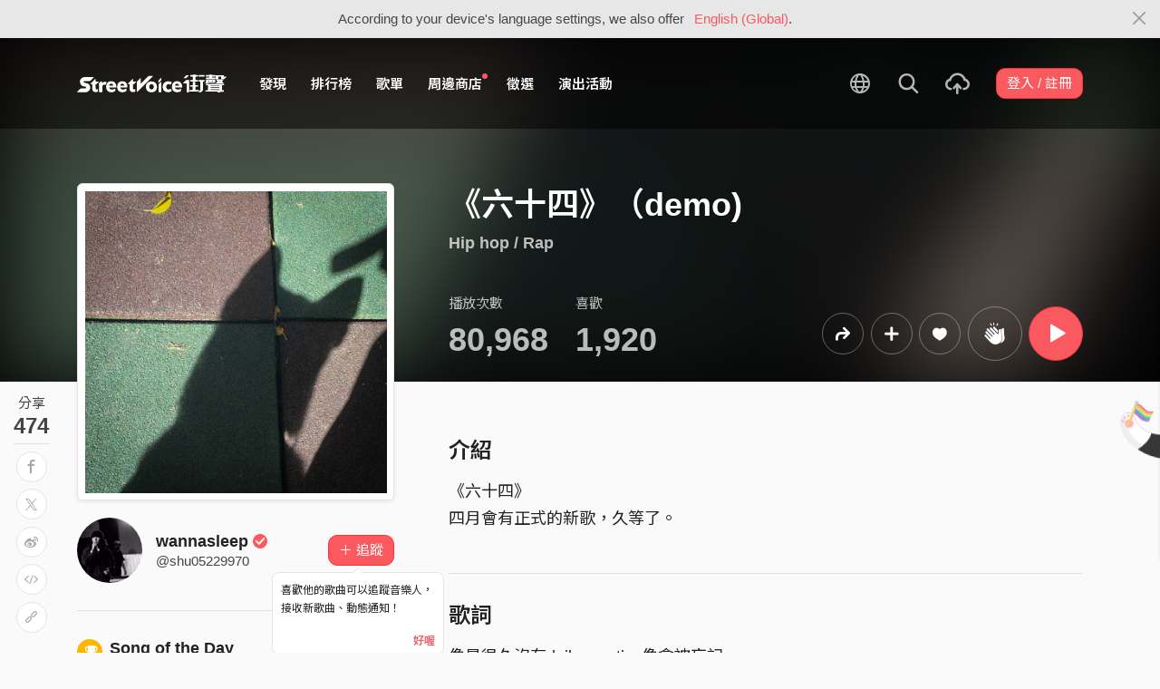

--- FILE ---
content_type: text/html; charset=utf-8
request_url: https://www.google.com/recaptcha/api2/aframe
body_size: 151
content:
<!DOCTYPE HTML><html><head><meta http-equiv="content-type" content="text/html; charset=UTF-8"></head><body><script nonce="oOoML24pOnRYLM1NPlD31g">/** Anti-fraud and anti-abuse applications only. See google.com/recaptcha */ try{var clients={'sodar':'https://pagead2.googlesyndication.com/pagead/sodar?'};window.addEventListener("message",function(a){try{if(a.source===window.parent){var b=JSON.parse(a.data);var c=clients[b['id']];if(c){var d=document.createElement('img');d.src=c+b['params']+'&rc='+(localStorage.getItem("rc::a")?sessionStorage.getItem("rc::b"):"");window.document.body.appendChild(d);sessionStorage.setItem("rc::e",parseInt(sessionStorage.getItem("rc::e")||0)+1);localStorage.setItem("rc::h",'1769410729171');}}}catch(b){}});window.parent.postMessage("_grecaptcha_ready", "*");}catch(b){}</script></body></html>

--- FILE ---
content_type: image/svg+xml
request_url: https://akstatic.streetvoice.com/clap_style_svg/2021/08/11/dc03c07137774894a0d2ec90f92cf6f3.svg
body_size: 1406
content:
<svg xmlns="http://www.w3.org/2000/svg" width="56" height="56" viewBox="0 0 56 56">
    <defs>
        <linearGradient id="vdgwipr5fa" x1="100%" x2="0%" y1="0%" y2="100%">
            <stop offset="0%" stop-color="#A303D2"/>
            <stop offset="100%" stop-color="#FF7E00"/>
        </linearGradient>
    </defs>
    <g fill="none" fill-rule="evenodd">
        <g fill="url(#vdgwipr5fa)" transform="translate(-811.000000, -2538.000000)">
            <g>
                <g>
                    <g>
                        <g>
                            <g>
                                <path d="M3.617 33.547C6.176 44.844 16.261 53 28 53c11.722 0 21.798-8.133 24.373-19.41.184-.807.989-1.312 1.796-1.128.808.185 1.313.989 1.129 1.797C52.413 46.892 41.129 56 28 56 14.852 56 3.558 46.867.691 34.21c-.183-.808.324-1.612 1.132-1.795.808-.183 1.611.324 1.794 1.132zM54.5 26c.828 0 1.5.672 1.5 1.5s-.672 1.5-1.5 1.5-1.5-.672-1.5-1.5.672-1.5 1.5-1.5zm-53 0c.828 0 1.5.672 1.5 1.5S2.328 29 1.5 29 0 28.328 0 27.5.672 26 1.5 26zM28 0c12.734 0 23.768 8.573 27.036 20.693.216.8-.257 1.623-1.057 1.838-.8.216-1.623-.258-1.84-1.057C49.224 10.655 39.37 3 28 3 16.587 3 6.706 10.713 3.83 21.589c-.212.8-1.033 1.278-1.834 1.066-.801-.212-1.279-1.033-1.067-1.834C4.152 8.638 15.218 0 28 0z" transform="translate(786.000000, 480.000000) translate(0.000000, 629.000000) translate(0.500000, 1404.000000) translate(24.000000, 25.000000) translate(0.500000, 0.000000)"/>
                            </g>
                        </g>
                    </g>
                </g>
            </g>
        </g>
    </g>
</svg>
